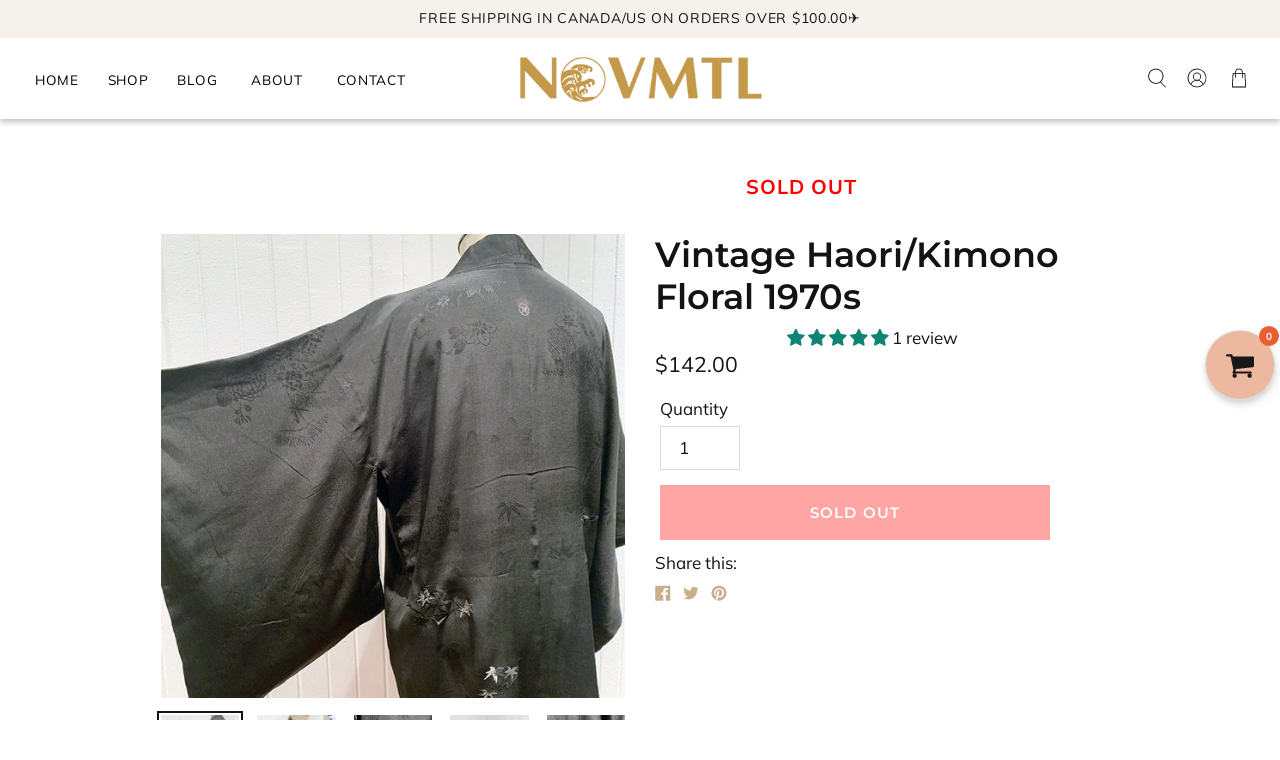

--- FILE ---
content_type: text/javascript; charset=utf-8
request_url: https://www.novmtl.com/en-au/cart/update.js
body_size: 458
content:
{"token":"hWN7l5gRlZKrJvfj1W4G1kUD?key=1102de363884a61280dbe5ce2f356f28","note":null,"attributes":{"language":"en"},"original_total_price":0,"total_price":0,"total_discount":0,"total_weight":0.0,"item_count":0,"items":[],"requires_shipping":false,"currency":"AUD","items_subtotal_price":0,"cart_level_discount_applications":[],"discount_codes":[],"items_changelog":{"added":[]}}

--- FILE ---
content_type: text/javascript; charset=utf-8
request_url: https://www.novmtl.com/en-au/products/vintage-haori-kimono-floral-1970s-1.js
body_size: 2023
content:
{"id":4653715554346,"title":"Vintage Haori\/Kimono Floral 1970s","handle":"vintage-haori-kimono-floral-1970s-1","description":"\u003cp\u003e\u003cstrong\u003eOne Size - Kimonos should be loose and over-sized. ( jacket-length )\u003c\/strong\u003e\u003c\/p\u003e\n\u003cp\u003e\u003cstrong\u003eSilk - Care: Dry clean recommended\u003c\/strong\u003e\u003cbr\u003e\u003cbr\u003e\u003cstrong\u003eMakes a stunning bridal\/birthday gift or for someone special in your life, also great for photo shoot or anniversary, wedding or bridal party. \u003c\/strong\u003e\u003cbr\u003e\u003c\/p\u003e\n\u003cp\u003e\u003cspan style=\"color: #ff2a00;\"\u003e\u003cstrong\u003e*Due to variations in monitor color settings we can not 100% guarantee the colors of our products. Our vintage Kimonos were imported from Japan, and are gently used attire unless otherwise stated as being brand new.\u003c\/strong\u003e\u003c\/span\u003e\u003c\/p\u003e\n\u003cp\u003eThe Japanese kimono is one of the world’s most iconic traditional item of clothing. It is instantly recognizable, with its simple yet elegant cut, intricate patterns, diverse colors and luxurious fabric.\u003c\/p\u003e\n\u003cp\u003eHaoris are jacket-length lightweight coats worn over kimono. The strings attached to the lapels let you decide if you want to wear them open or closed. Haori for men are a little bit shorter and tend to come in simple designs, while the ones for women feature a larger variety of colors and patterns. In the past few years, the haori has conquered the global fashion scene as a trendy jacket.\u003cbr\u003e\u003cbr\u003e\u003cstrong\u003e\u0026lt;\u0026lt; WAYS TO WEAR HAORI JACKETS \u0026gt;\u0026gt;\u003c\/strong\u003e\u003cbr\u003e \u003cbr\u003e\u003cstrong\u003e- Layer a haori with neutral shirts\u003c\/strong\u003e\u003cbr\u003eHaoris for women are characteristically bright with bold patterns, while haoris for men are dark or muted colors. Make your haori the centerpiece of your outfit. Pick a plain neutral t-shirt or blouse to place underneath it. Wear the haori over the plain shirt so the shirt doesn’t take the attention away from the beautiful pattern and colors.\u003cbr\u003eTry a thin t-shirt in white, black, or grey. You may also choose a solid color t-shirt that matches one of the colors in the haori.\u003cbr\u003e\u003cbr\u003e\u003cstrong\u003e- Consider a neutral toned button up or blouse\u003c\/strong\u003e\u003cbr\u003ePair with jeans for a casual look. Haoris are versatile articles of clothing that look good with any bottom. Jeans look great with them because they are a neutral bottom that gives the haori a casual vibe.\u003cbr\u003eYou can wear this outfit when you go shopping or out with friends.\u003cbr\u003e\u003cbr\u003e\u003cstrong\u003e- Wear shorts with the haori in warmer weather\u003c\/strong\u003e\u003cbr\u003eThough a haori is a jacket, it is lightweight and can be worn in spring or summer. Shorts with a neutral top and a bright haori can be a great combination for a warm day.\u003cbr\u003e\u003cbr\u003e\u003cstrong\u003e- Place a haori over a long skirt\u003c\/strong\u003e\u003cbr\u003eFor a soft look, try pairing your haori with a knee-length or maxi skirt. Both of these skirts work well with the long haori jacket since they will fall below the hem of the jacket.\u003cbr\u003e\u003cbr\u003e\u003cstrong\u003e- Layer the haori with sweaters\u003c\/strong\u003e\u003cbr\u003eHaoris are oversized, so they make a great garment for the winter time. You can wear them over thick sweaters or cardigans for a fashionable and warm winter look.\u003cbr\u003eTry pairing a sweater, haori, scarf, knit hat, and boots for a fashionable warm outfit.\u003cbr\u003e\u003cbr\u003e\u003cstrong\u003e- Wear a haori over a dress \u003c\/strong\u003e\u003cbr\u003eHaoris can be dressed up to wear to formal occasions. Most traditional haoris are made of high quality fabrics with beautiful designs. Put on a haori with a simple dress, like a plain black dress. You can go bold, like pairing a red haori with a black dress, or keep it simple with a black haori.\u003cbr\u003e\u003cbr\u003e\u003cstrong\u003e- Pair a haori with dress pants \u003c\/strong\u003e\u003cbr\u003eMale haoris are commonly in neutral colors like grey and black. In addition to wearing it with jeans for a casual look, you can put a haori with dress pants for a nicer outfit. Choose a contrasting neutral shade of pants and a matching button up.\u003cbr\u003eFor example, you can pair a black haori with grey pants and a solid shirt in white, blue, or even purple.\u003cbr\u003e  \u003cbr\u003e\u003cstrong\u003e- Place a belt over the haori \u003c\/strong\u003e\u003cbr\u003eThough the traditional way to wear a haori is to leave it open as a jacket, you can wear your haori coat with a belt. Place it over your favorite base shirt and bottom or dress and then add a belt for a cinched look. \u003cbr\u003e\u003c\/p\u003e","published_at":"2021-01-11T00:58:38-05:00","created_at":"2021-01-11T00:58:38-05:00","vendor":"novmtl","type":"Kimono","tags":["vintage","vintage haori"],"price":14200,"price_min":14200,"price_max":14200,"available":false,"price_varies":false,"compare_at_price":null,"compare_at_price_min":0,"compare_at_price_max":0,"compare_at_price_varies":false,"variants":[{"id":32279498391594,"title":"Default Title","option1":"Default Title","option2":null,"option3":null,"sku":"","requires_shipping":true,"taxable":true,"featured_image":null,"available":false,"name":"Vintage Haori\/Kimono Floral 1970s","public_title":null,"options":["Default Title"],"price":14200,"weight":900,"compare_at_price":null,"inventory_quantity":0,"inventory_management":"shopify","inventory_policy":"deny","barcode":"","requires_selling_plan":false,"selling_plan_allocations":[]}],"images":["\/\/cdn.shopify.com\/s\/files\/1\/1180\/2142\/products\/IMG_9924_9a1c4bb2-bc86-4ed5-8890-0e09acd9af8a.jpg?v=1610344826","\/\/cdn.shopify.com\/s\/files\/1\/1180\/2142\/products\/IMG_9932_9f27cb84-7a35-4650-892c-36552f638a1a.jpg?v=1610344826","\/\/cdn.shopify.com\/s\/files\/1\/1180\/2142\/products\/IMG_9922_3e0f4fc8-0243-4119-9f1b-f2766dd3c3fd.jpg?v=1610344826","\/\/cdn.shopify.com\/s\/files\/1\/1180\/2142\/products\/IMG_9921_8179a5a7-2ced-4bb4-9d69-133a24909cc0.jpg?v=1610344826","\/\/cdn.shopify.com\/s\/files\/1\/1180\/2142\/products\/IMG_9923_18f7fe53-b9b0-4d30-9cd6-d2334c5e0ca2.jpg?v=1610344826","\/\/cdn.shopify.com\/s\/files\/1\/1180\/2142\/products\/IMG_9920_60d0e0b6-4e04-4272-9104-a460f7bd5422.jpg?v=1610344826","\/\/cdn.shopify.com\/s\/files\/1\/1180\/2142\/products\/IMG_9933_3df5ec7a-9a8a-497d-8448-d83c199b6693.jpg?v=1610344826"],"featured_image":"\/\/cdn.shopify.com\/s\/files\/1\/1180\/2142\/products\/IMG_9924_9a1c4bb2-bc86-4ed5-8890-0e09acd9af8a.jpg?v=1610344826","options":[{"name":"Title","position":1,"values":["Default Title"]}],"url":"\/en-au\/products\/vintage-haori-kimono-floral-1970s-1","media":[{"alt":null,"id":8097346846762,"position":1,"preview_image":{"aspect_ratio":0.75,"height":1067,"width":800,"src":"https:\/\/cdn.shopify.com\/s\/files\/1\/1180\/2142\/products\/IMG_9924_9a1c4bb2-bc86-4ed5-8890-0e09acd9af8a.jpg?v=1610344826"},"aspect_ratio":0.75,"height":1067,"media_type":"image","src":"https:\/\/cdn.shopify.com\/s\/files\/1\/1180\/2142\/products\/IMG_9924_9a1c4bb2-bc86-4ed5-8890-0e09acd9af8a.jpg?v=1610344826","width":800},{"alt":null,"id":8097346879530,"position":2,"preview_image":{"aspect_ratio":1.333,"height":750,"width":1000,"src":"https:\/\/cdn.shopify.com\/s\/files\/1\/1180\/2142\/products\/IMG_9932_9f27cb84-7a35-4650-892c-36552f638a1a.jpg?v=1610344826"},"aspect_ratio":1.333,"height":750,"media_type":"image","src":"https:\/\/cdn.shopify.com\/s\/files\/1\/1180\/2142\/products\/IMG_9932_9f27cb84-7a35-4650-892c-36552f638a1a.jpg?v=1610344826","width":1000},{"alt":null,"id":8097346781226,"position":3,"preview_image":{"aspect_ratio":0.75,"height":1067,"width":800,"src":"https:\/\/cdn.shopify.com\/s\/files\/1\/1180\/2142\/products\/IMG_9922_3e0f4fc8-0243-4119-9f1b-f2766dd3c3fd.jpg?v=1610344826"},"aspect_ratio":0.75,"height":1067,"media_type":"image","src":"https:\/\/cdn.shopify.com\/s\/files\/1\/1180\/2142\/products\/IMG_9922_3e0f4fc8-0243-4119-9f1b-f2766dd3c3fd.jpg?v=1610344826","width":800},{"alt":null,"id":8097346748458,"position":4,"preview_image":{"aspect_ratio":1.333,"height":750,"width":1000,"src":"https:\/\/cdn.shopify.com\/s\/files\/1\/1180\/2142\/products\/IMG_9921_8179a5a7-2ced-4bb4-9d69-133a24909cc0.jpg?v=1610344826"},"aspect_ratio":1.333,"height":750,"media_type":"image","src":"https:\/\/cdn.shopify.com\/s\/files\/1\/1180\/2142\/products\/IMG_9921_8179a5a7-2ced-4bb4-9d69-133a24909cc0.jpg?v=1610344826","width":1000},{"alt":null,"id":8097346813994,"position":5,"preview_image":{"aspect_ratio":0.75,"height":1066,"width":800,"src":"https:\/\/cdn.shopify.com\/s\/files\/1\/1180\/2142\/products\/IMG_9923_18f7fe53-b9b0-4d30-9cd6-d2334c5e0ca2.jpg?v=1610344826"},"aspect_ratio":0.75,"height":1066,"media_type":"image","src":"https:\/\/cdn.shopify.com\/s\/files\/1\/1180\/2142\/products\/IMG_9923_18f7fe53-b9b0-4d30-9cd6-d2334c5e0ca2.jpg?v=1610344826","width":800},{"alt":null,"id":8097346715690,"position":6,"preview_image":{"aspect_ratio":0.75,"height":1067,"width":800,"src":"https:\/\/cdn.shopify.com\/s\/files\/1\/1180\/2142\/products\/IMG_9920_60d0e0b6-4e04-4272-9104-a460f7bd5422.jpg?v=1610344826"},"aspect_ratio":0.75,"height":1067,"media_type":"image","src":"https:\/\/cdn.shopify.com\/s\/files\/1\/1180\/2142\/products\/IMG_9920_60d0e0b6-4e04-4272-9104-a460f7bd5422.jpg?v=1610344826","width":800},{"alt":null,"id":8097346912298,"position":7,"preview_image":{"aspect_ratio":0.75,"height":1067,"width":800,"src":"https:\/\/cdn.shopify.com\/s\/files\/1\/1180\/2142\/products\/IMG_9933_3df5ec7a-9a8a-497d-8448-d83c199b6693.jpg?v=1610344826"},"aspect_ratio":0.75,"height":1067,"media_type":"image","src":"https:\/\/cdn.shopify.com\/s\/files\/1\/1180\/2142\/products\/IMG_9933_3df5ec7a-9a8a-497d-8448-d83c199b6693.jpg?v=1610344826","width":800}],"requires_selling_plan":false,"selling_plan_groups":[]}

--- FILE ---
content_type: text/javascript; charset=utf-8
request_url: https://www.novmtl.com/en-au/products/vintage-haori-kimono-floral-1970s-1.js
body_size: 2341
content:
{"id":4653715554346,"title":"Vintage Haori\/Kimono Floral 1970s","handle":"vintage-haori-kimono-floral-1970s-1","description":"\u003cp\u003e\u003cstrong\u003eOne Size - Kimonos should be loose and over-sized. ( jacket-length )\u003c\/strong\u003e\u003c\/p\u003e\n\u003cp\u003e\u003cstrong\u003eSilk - Care: Dry clean recommended\u003c\/strong\u003e\u003cbr\u003e\u003cbr\u003e\u003cstrong\u003eMakes a stunning bridal\/birthday gift or for someone special in your life, also great for photo shoot or anniversary, wedding or bridal party. \u003c\/strong\u003e\u003cbr\u003e\u003c\/p\u003e\n\u003cp\u003e\u003cspan style=\"color: #ff2a00;\"\u003e\u003cstrong\u003e*Due to variations in monitor color settings we can not 100% guarantee the colors of our products. Our vintage Kimonos were imported from Japan, and are gently used attire unless otherwise stated as being brand new.\u003c\/strong\u003e\u003c\/span\u003e\u003c\/p\u003e\n\u003cp\u003eThe Japanese kimono is one of the world’s most iconic traditional item of clothing. It is instantly recognizable, with its simple yet elegant cut, intricate patterns, diverse colors and luxurious fabric.\u003c\/p\u003e\n\u003cp\u003eHaoris are jacket-length lightweight coats worn over kimono. The strings attached to the lapels let you decide if you want to wear them open or closed. Haori for men are a little bit shorter and tend to come in simple designs, while the ones for women feature a larger variety of colors and patterns. In the past few years, the haori has conquered the global fashion scene as a trendy jacket.\u003cbr\u003e\u003cbr\u003e\u003cstrong\u003e\u0026lt;\u0026lt; WAYS TO WEAR HAORI JACKETS \u0026gt;\u0026gt;\u003c\/strong\u003e\u003cbr\u003e \u003cbr\u003e\u003cstrong\u003e- Layer a haori with neutral shirts\u003c\/strong\u003e\u003cbr\u003eHaoris for women are characteristically bright with bold patterns, while haoris for men are dark or muted colors. Make your haori the centerpiece of your outfit. Pick a plain neutral t-shirt or blouse to place underneath it. Wear the haori over the plain shirt so the shirt doesn’t take the attention away from the beautiful pattern and colors.\u003cbr\u003eTry a thin t-shirt in white, black, or grey. You may also choose a solid color t-shirt that matches one of the colors in the haori.\u003cbr\u003e\u003cbr\u003e\u003cstrong\u003e- Consider a neutral toned button up or blouse\u003c\/strong\u003e\u003cbr\u003ePair with jeans for a casual look. Haoris are versatile articles of clothing that look good with any bottom. Jeans look great with them because they are a neutral bottom that gives the haori a casual vibe.\u003cbr\u003eYou can wear this outfit when you go shopping or out with friends.\u003cbr\u003e\u003cbr\u003e\u003cstrong\u003e- Wear shorts with the haori in warmer weather\u003c\/strong\u003e\u003cbr\u003eThough a haori is a jacket, it is lightweight and can be worn in spring or summer. Shorts with a neutral top and a bright haori can be a great combination for a warm day.\u003cbr\u003e\u003cbr\u003e\u003cstrong\u003e- Place a haori over a long skirt\u003c\/strong\u003e\u003cbr\u003eFor a soft look, try pairing your haori with a knee-length or maxi skirt. Both of these skirts work well with the long haori jacket since they will fall below the hem of the jacket.\u003cbr\u003e\u003cbr\u003e\u003cstrong\u003e- Layer the haori with sweaters\u003c\/strong\u003e\u003cbr\u003eHaoris are oversized, so they make a great garment for the winter time. You can wear them over thick sweaters or cardigans for a fashionable and warm winter look.\u003cbr\u003eTry pairing a sweater, haori, scarf, knit hat, and boots for a fashionable warm outfit.\u003cbr\u003e\u003cbr\u003e\u003cstrong\u003e- Wear a haori over a dress \u003c\/strong\u003e\u003cbr\u003eHaoris can be dressed up to wear to formal occasions. Most traditional haoris are made of high quality fabrics with beautiful designs. Put on a haori with a simple dress, like a plain black dress. You can go bold, like pairing a red haori with a black dress, or keep it simple with a black haori.\u003cbr\u003e\u003cbr\u003e\u003cstrong\u003e- Pair a haori with dress pants \u003c\/strong\u003e\u003cbr\u003eMale haoris are commonly in neutral colors like grey and black. In addition to wearing it with jeans for a casual look, you can put a haori with dress pants for a nicer outfit. Choose a contrasting neutral shade of pants and a matching button up.\u003cbr\u003eFor example, you can pair a black haori with grey pants and a solid shirt in white, blue, or even purple.\u003cbr\u003e  \u003cbr\u003e\u003cstrong\u003e- Place a belt over the haori \u003c\/strong\u003e\u003cbr\u003eThough the traditional way to wear a haori is to leave it open as a jacket, you can wear your haori coat with a belt. Place it over your favorite base shirt and bottom or dress and then add a belt for a cinched look. \u003cbr\u003e\u003c\/p\u003e","published_at":"2021-01-11T00:58:38-05:00","created_at":"2021-01-11T00:58:38-05:00","vendor":"novmtl","type":"Kimono","tags":["vintage","vintage haori"],"price":14200,"price_min":14200,"price_max":14200,"available":false,"price_varies":false,"compare_at_price":null,"compare_at_price_min":0,"compare_at_price_max":0,"compare_at_price_varies":false,"variants":[{"id":32279498391594,"title":"Default Title","option1":"Default Title","option2":null,"option3":null,"sku":"","requires_shipping":true,"taxable":true,"featured_image":null,"available":false,"name":"Vintage Haori\/Kimono Floral 1970s","public_title":null,"options":["Default Title"],"price":14200,"weight":900,"compare_at_price":null,"inventory_quantity":0,"inventory_management":"shopify","inventory_policy":"deny","barcode":"","requires_selling_plan":false,"selling_plan_allocations":[]}],"images":["\/\/cdn.shopify.com\/s\/files\/1\/1180\/2142\/products\/IMG_9924_9a1c4bb2-bc86-4ed5-8890-0e09acd9af8a.jpg?v=1610344826","\/\/cdn.shopify.com\/s\/files\/1\/1180\/2142\/products\/IMG_9932_9f27cb84-7a35-4650-892c-36552f638a1a.jpg?v=1610344826","\/\/cdn.shopify.com\/s\/files\/1\/1180\/2142\/products\/IMG_9922_3e0f4fc8-0243-4119-9f1b-f2766dd3c3fd.jpg?v=1610344826","\/\/cdn.shopify.com\/s\/files\/1\/1180\/2142\/products\/IMG_9921_8179a5a7-2ced-4bb4-9d69-133a24909cc0.jpg?v=1610344826","\/\/cdn.shopify.com\/s\/files\/1\/1180\/2142\/products\/IMG_9923_18f7fe53-b9b0-4d30-9cd6-d2334c5e0ca2.jpg?v=1610344826","\/\/cdn.shopify.com\/s\/files\/1\/1180\/2142\/products\/IMG_9920_60d0e0b6-4e04-4272-9104-a460f7bd5422.jpg?v=1610344826","\/\/cdn.shopify.com\/s\/files\/1\/1180\/2142\/products\/IMG_9933_3df5ec7a-9a8a-497d-8448-d83c199b6693.jpg?v=1610344826"],"featured_image":"\/\/cdn.shopify.com\/s\/files\/1\/1180\/2142\/products\/IMG_9924_9a1c4bb2-bc86-4ed5-8890-0e09acd9af8a.jpg?v=1610344826","options":[{"name":"Title","position":1,"values":["Default Title"]}],"url":"\/en-au\/products\/vintage-haori-kimono-floral-1970s-1","media":[{"alt":null,"id":8097346846762,"position":1,"preview_image":{"aspect_ratio":0.75,"height":1067,"width":800,"src":"https:\/\/cdn.shopify.com\/s\/files\/1\/1180\/2142\/products\/IMG_9924_9a1c4bb2-bc86-4ed5-8890-0e09acd9af8a.jpg?v=1610344826"},"aspect_ratio":0.75,"height":1067,"media_type":"image","src":"https:\/\/cdn.shopify.com\/s\/files\/1\/1180\/2142\/products\/IMG_9924_9a1c4bb2-bc86-4ed5-8890-0e09acd9af8a.jpg?v=1610344826","width":800},{"alt":null,"id":8097346879530,"position":2,"preview_image":{"aspect_ratio":1.333,"height":750,"width":1000,"src":"https:\/\/cdn.shopify.com\/s\/files\/1\/1180\/2142\/products\/IMG_9932_9f27cb84-7a35-4650-892c-36552f638a1a.jpg?v=1610344826"},"aspect_ratio":1.333,"height":750,"media_type":"image","src":"https:\/\/cdn.shopify.com\/s\/files\/1\/1180\/2142\/products\/IMG_9932_9f27cb84-7a35-4650-892c-36552f638a1a.jpg?v=1610344826","width":1000},{"alt":null,"id":8097346781226,"position":3,"preview_image":{"aspect_ratio":0.75,"height":1067,"width":800,"src":"https:\/\/cdn.shopify.com\/s\/files\/1\/1180\/2142\/products\/IMG_9922_3e0f4fc8-0243-4119-9f1b-f2766dd3c3fd.jpg?v=1610344826"},"aspect_ratio":0.75,"height":1067,"media_type":"image","src":"https:\/\/cdn.shopify.com\/s\/files\/1\/1180\/2142\/products\/IMG_9922_3e0f4fc8-0243-4119-9f1b-f2766dd3c3fd.jpg?v=1610344826","width":800},{"alt":null,"id":8097346748458,"position":4,"preview_image":{"aspect_ratio":1.333,"height":750,"width":1000,"src":"https:\/\/cdn.shopify.com\/s\/files\/1\/1180\/2142\/products\/IMG_9921_8179a5a7-2ced-4bb4-9d69-133a24909cc0.jpg?v=1610344826"},"aspect_ratio":1.333,"height":750,"media_type":"image","src":"https:\/\/cdn.shopify.com\/s\/files\/1\/1180\/2142\/products\/IMG_9921_8179a5a7-2ced-4bb4-9d69-133a24909cc0.jpg?v=1610344826","width":1000},{"alt":null,"id":8097346813994,"position":5,"preview_image":{"aspect_ratio":0.75,"height":1066,"width":800,"src":"https:\/\/cdn.shopify.com\/s\/files\/1\/1180\/2142\/products\/IMG_9923_18f7fe53-b9b0-4d30-9cd6-d2334c5e0ca2.jpg?v=1610344826"},"aspect_ratio":0.75,"height":1066,"media_type":"image","src":"https:\/\/cdn.shopify.com\/s\/files\/1\/1180\/2142\/products\/IMG_9923_18f7fe53-b9b0-4d30-9cd6-d2334c5e0ca2.jpg?v=1610344826","width":800},{"alt":null,"id":8097346715690,"position":6,"preview_image":{"aspect_ratio":0.75,"height":1067,"width":800,"src":"https:\/\/cdn.shopify.com\/s\/files\/1\/1180\/2142\/products\/IMG_9920_60d0e0b6-4e04-4272-9104-a460f7bd5422.jpg?v=1610344826"},"aspect_ratio":0.75,"height":1067,"media_type":"image","src":"https:\/\/cdn.shopify.com\/s\/files\/1\/1180\/2142\/products\/IMG_9920_60d0e0b6-4e04-4272-9104-a460f7bd5422.jpg?v=1610344826","width":800},{"alt":null,"id":8097346912298,"position":7,"preview_image":{"aspect_ratio":0.75,"height":1067,"width":800,"src":"https:\/\/cdn.shopify.com\/s\/files\/1\/1180\/2142\/products\/IMG_9933_3df5ec7a-9a8a-497d-8448-d83c199b6693.jpg?v=1610344826"},"aspect_ratio":0.75,"height":1067,"media_type":"image","src":"https:\/\/cdn.shopify.com\/s\/files\/1\/1180\/2142\/products\/IMG_9933_3df5ec7a-9a8a-497d-8448-d83c199b6693.jpg?v=1610344826","width":800}],"requires_selling_plan":false,"selling_plan_groups":[]}